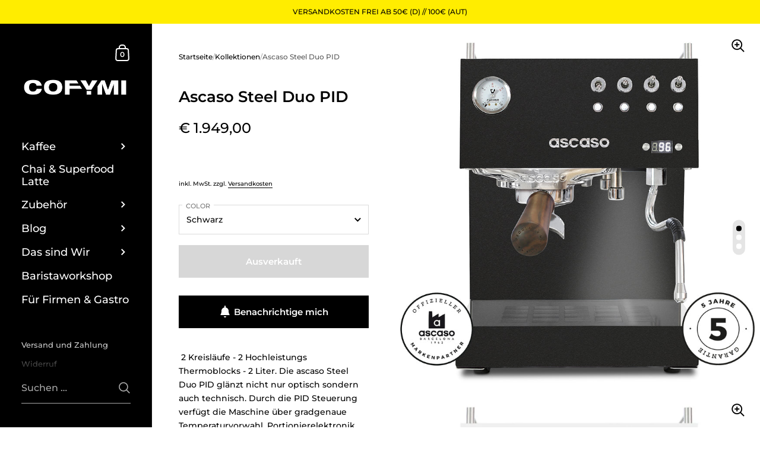

--- FILE ---
content_type: text/css
request_url: https://cofymi.com/cdn/shop/t/40/assets/custom.css?v=137314699559968039181763108903
body_size: 234
content:
.collection-header.has-image,.has-image.project__header{min-height:200px;margin:0;padding:var(--horizontal-padding)}@media screen and (max-height: 768px){.collection-header.has-image,.has-image.project__header{min-height:350px}}.product-item__title-caption{font-size:12px;opacity:.6;line-height:140%}.jdgm-preview-badge .jdgm-star{color:#facd09!important}.featured-collection__content .jdgm-prev-badge__text{display:none!important}.collection--grid .jdgm-prev-badge__text{display:none}.product .product__price{margin-bottom:0}.product-policies{margin-top:0;font-size:10px}.product__details{margin-bottom:1.5em}.product__details .product__details-row{margin-bottom:.4em}.product__details .product__details-row .dot-label{min-width:70px;display:inline-block;margin-right:0}.product__details .product__details-row .dot{position:relative;top:2px;margin-right:.5em}.dot{height:15px;width:15px;background-color:#a7a7a7;border-radius:50%;display:inline-block}.dot.checked{background-color:#000}.product__header .product__title-caption{font-size:12px;opacity:.6;text-align:left}.product__header h1{margin-bottom:0;padding-bottom:0}.product__header{margin-bottom:15px}.template-product .product__price{font-size:24px;text-align:left}.product__shippment-time{text-align:center;display:block;width:100%;font-size:12px}.product-advice{margin-top:30px}.product-advice .product-advice__title{text-align:left;font-size:23.83333px;margin-bottom:1em}.product-advice .product-advice__image{border-radius:1000px;width:85px;height:85px;object-fit:cover;margin-right:1em;margin-left:1em}.product-advice .product-advice__container{display:flex}.product-advice .product-advice__container .col-left{width:30%}.product-advice .product-advice__container .col-right{width:70%;display:block}.product-advice .product-advice__subtitle{font-size:12px}.product-advice .product-advice__email,.product-advice .product-advice__name,.product-advice .product-advice__subtitle,.product-advice .product-advice__telephone{text-align:center}.product-advice .product-advice__name{font-size:15px;font-weight:700}.product-advice .product-advice__email,.product-advice .product-advice__telephone{font-size:12px}.product__text .toggles{margin-top:60px}.toggle__title.opened{cursor:pointer;pointer-events:all}@media screen and (min-width: 1280px) and (max-width: 1920px){.toggle__title{font-size:15px;line-height:1.3}}.toggle__title+.toggle__content{margin-top:-5px;padding-bottom:25px;display:none}.suitable-for-list{list-style:none;margin:0;padding:0;display:flex}.product__price--unit{font-size:11px;margin-bottom:8px;padding-bottom:0;margin-top:5px}.jdgm-sort-dropdown-wrapper .jdgm-sort-dropdown{background:#fff!important}@media screen and (min-width: 1280px) and (max-width: 1920px){.testimonial__content{font-size:28px}}.shopify-policy__container{padding-top:10vw;padding-bottom:10vw}@media screen and (min-width: 1024px){.shopify-policy__container{padding-top:5vw;padding-bottom:5vw}}.testimonials.content-section{background:#f7f7f7;padding-top:10vw;padding-bottom:10vw}.testimonials__container{max-width:1200px}.testimonial__content{font-family:Times New Roman,Times,serif;font-weight:400;font-style:italic;line-height:1.9}ul.suitable-for-list{margin-top:0;margin-bottom:0;margin-inline-start:0em}.suitable-for-list li{display:inline-block;max-width:85px;margin:0;margin-top:0!important;padding:0;text-align:center}.suitable-for-list .caption{font-size:11px;opacity:.6}.toggle__title{font-family:Montserrat,sans-serif;font-style:normal;margin-bottom:1.5em;font-weight:500;text-transform:uppercase;width:100%;position:relative;padding-top:6px;cursor:pointer;transition:all .1s linear}@media screen and (max-width: 1023px){.product-item__title-caption{font-size:9px}}
/*# sourceMappingURL=/cdn/shop/t/40/assets/custom.css.map?v=137314699559968039181763108903 */


--- FILE ---
content_type: text/css
request_url: https://cofymi.com/cdn/shop/t/40/assets/bold-custom.css?v=49060864599904483431763108903
body_size: -740
content:
.bsub-widget{
  position: relative !important;
  bottom: 18px !important;
}

--- FILE ---
content_type: text/css
request_url: https://cofymi.com/cdn/shop/t/40/assets/section-rich-text.css?v=33152885101538177271763108903
body_size: -147
content:
.rich-text__media{position:sticky;top:0}.rich-text{display:flex}.rich-text svg *{stroke:rgba(var(--color-body-txt),1)}.rich-text__button,.rich-text__body,.rich-text__icon{margin-bottom:2em}.rich-text__title:first-child:last-child{margin-bottom:0}.rich-text__content>*:last-child,.rich-text__title>*:last-child{margin-bottom:0}.rich-text__media{width:50%;max-height:100vh;position:relative;flex-shrink:0}.rich-text__icon{display:flex}.rich-text--text-right .rich-text__icon{justify-content:flex-end}.rich-text--text-center .rich-text__icon{justify-content:center}.rich-text--text-left .rich-text__icon{justify-content:flex-start}.rich-text__icon img,.rich-text__icon svg{width:64px;height:64px}.rich-text__icon svg{stroke-width:2px}.rich-text--media-on .rich-text__content{width:50%}html[dir=rtl] .rich-text--media-on .rich-text__content{padding-left:var(--horizontal-padding)}html[dir=ltr] .rich-text--media-on .rich-text__content{padding-right:var(--horizontal-padding)}.rich-text--media-on.rich-text--align-right .rich-text__content{order:2}html[dir=rtl] .rich-text--media-on.rich-text--align-right .rich-text__content{padding-right:var(--horizontal-padding);padding-left:0}html[dir=ltr] .rich-text--media-on.rich-text--align-right .rich-text__content{padding-left:var(--horizontal-padding);padding-right:0}.rich-text--media-on .rich-text__content>*:last-child{padding-bottom:100px}.rich-text--media-on.rich-text--text-center{text-align:center}html[dir=rtl] .rich-text--media-on.rich-text--text-right{text-align:left}html[dir=ltr] .rich-text--media-on.rich-text--text-right,html[dir=rtl] .rich-text--media-on.rich-text--text-left{text-align:right}html[dir=ltr] .rich-text--media-on.rich-text--text-left{text-align:left}.rich-text--media-off.rich-text--text-left{justify-content:flex-start}html[dir=rtl] .rich-text--media-off.rich-text--text-left{text-align:right}html[dir=ltr] .rich-text--media-off.rich-text--text-left{text-align:left}.rich-text--media-off.rich-text--text-center{text-align:center;justify-content:center}.rich-text--media-off.rich-text--text-right{justify-content:flex-end}html[dir=rtl] .rich-text--media-off.rich-text--text-right{text-align:left}html[dir=ltr] .rich-text--media-off.rich-text--text-right{text-align:right}html[dir=rtl] .rich-text--media-off .rich-text__content{padding-left:0!important}html[dir=ltr] .rich-text--media-off .rich-text__content{padding-right:0!important}.rich-text--media-off.gutter--on{padding-left:0;padding-right:0}.rich-text.gutter--on.rich-text--media-on .rich-text__content{padding-top:100px}.rich-text.gutter--off{padding-top:0;padding-bottom:0}.rich-text.gutter--off .rich-text__content{padding-top:100px}html[dir=rtl] .rich-text.gutter--off.rich-text--align-left .rich-text__content{padding-right:var(--horizontal-padding)}html[dir=ltr] .rich-text.gutter--off.rich-text--align-left .rich-text__content,html[dir=rtl] .rich-text.gutter--off.rich-text--align-right .rich-text__content{padding-left:var(--horizontal-padding)}html[dir=ltr] .rich-text.gutter--off.rich-text--align-right .rich-text__content{padding-right:var(--horizontal-padding)}html[dir=rtl] .rich-text.gutter--on.rich-text--media-on.rich-text--align-right .rich-text__content{padding-left:var(--horizontal-padding)}html[dir=ltr] .rich-text.gutter--on.rich-text--media-on.rich-text--align-right .rich-text__content,html[dir=rtl] .rich-text.gutter--on.rich-text--media-on.rich-text--align-left .rich-text__content{padding-right:var(--horizontal-padding)}html[dir=ltr] .rich-text.gutter--on.rich-text--media-on.rich-text--align-left .rich-text__content{padding-left:var(--horizontal-padding)}@media screen and (max-width: 648px){.rich-text{flex-direction:column}.rich-text .rich-text__content{width:100%;order:1}.rich-text .rich-text__media{width:100%;height:50vh!important;position:relative;order:2}}
/*# sourceMappingURL=/cdn/shop/t/40/assets/section-rich-text.css.map?v=33152885101538177271763108903 */


--- FILE ---
content_type: text/css
request_url: https://cofymi.com/cdn/shop/t/40/assets/section-image-with-text.css?v=72782684571059555571763108903
body_size: -177
content:
.image-text__container>a{overflow:hidden}.image-text__container>a .lazy-image--background{-webkit-backface-visibility:hidden;transform:scale(1);overflow:hidden;transition:background .2s linear,transform .3s linear}.no-touchevents .image-text__container>a:hover .lazy-image--background,.focus .image-text__container>a .lazy-image--background{transform:scale(1.1)}.image-text__background{position:absolute;top:0;left:0;width:100%;height:100%;z-index:-1}.image-text__background:before{position:absolute;top:0;left:0;width:100%;height:100%;content:"";opacity:.36;z-index:9}.image-text{display:flex;overflow:hidden}.image-text__container{position:relative;overflow:hidden;padding:var(--horizontal-padding)}a .image-text__content{pointer-events:none}.image-text__title:first-child:last-child{margin-bottom:0}.image-text__title span{background-position:0 calc(1em + 6px);background-image:linear-gradient(to right,rgba(var(--color-body-txt),1),rgba(var(--color-body-txt),1));background-size:0% 2px;background-repeat:no-repeat;display:inline;padding-bottom:3px;transition:all .15s linear}a:hover .image-text__title span,a.selected .image-text__title span{background-size:100% 2px}.touchevents a .image-text__title span{background-size:100% 2px;position:relative;bottom:2px}.image-text__title span>*:last-child{margin-bottom:0}.image-text__body.h2,.image-text__body.h1{line-height:1.8}.image-text__body+.button{margin-top:1.5em}.image-text--size-1 .image-text__container{width:100%}.image-text--size-2 .image-text__container{width:50%}.image-text--size-2.gutter--on .image-text__container:nth-of-type(1){margin-inline-end:25px}.image-text--size-2.gutter--on .image-text__container:nth-of-type(2){margin-inline-start:25px}.image-text--size-3 .image-text__container{width:33.333%}.image-text--size-3.gutter--on .image-text__container:nth-of-type(1){margin-inline-end:25px}.image-text--size-3.gutter--on .image-text__container:nth-of-type(2){margin-inline-start:25px}.image-text--size-3.gutter--on .image-text__container:nth-of-type(3){margin-inline-start:25px}@media screen and (max-width: 768px){.image-text__container{width:100%!important;margin:0!important}.gutter--on .image-text__container:not(:last-of-type){margin-bottom:25px!important}.image-text--size-2,.image-text--size-3{flex-direction:column;height:auto!important}.image-text--size-2 .image-text__container,.image-text--size-3 .image-text__container{height:50vh}.image-text--size-3 .image-text__container{height:35vh}}@media screen and (max-width: 648px){.image-text__content>div{max-width:100%!important}}
/*# sourceMappingURL=/cdn/shop/t/40/assets/section-image-with-text.css.map?v=72782684571059555571763108903 */
